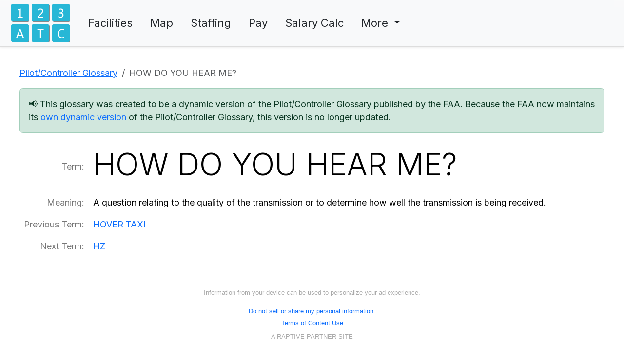

--- FILE ---
content_type: text/html; charset=UTF-8
request_url: https://123atc.com/term/how-do-you-hear-me
body_size: 2240
content:
<!doctype html>
<html lang="en">
  <head>
    <script async src="https://www.googletagmanager.com/gtag/js?id=G-F22D5N0MEM"></script>
    <script>
      window.dataLayer = window.dataLayer || [];
      function gtag(){dataLayer.push(arguments);}
      gtag('js', new Date());

      gtag('config', 'G-F22D5N0MEM');
    </script>
 
    <script data-no-optimize="1" data-cfasync="false">
    (function(w, d) {
      w.adthrive = w.adthrive || {};
      w.adthrive.cmd = w.
      adthrive.cmd || [];
      w.adthrive.plugin = 'adthrive-ads-manual';
      w.adthrive.host = 'ads.adthrive.com';var s = d.createElement('script');
      s.async = true;
      s.referrerpolicy='no-referrer-when-downgrade';
      s.src = 'https://' + w.adthrive.host + '/sites/692613d6e5b6a570b87f80fc/ads.min.js?referrer=' + w.encodeURIComponent(w.location.href) + '&cb=' + (Math.floor(Math.random() * 100) + 1);
      var n = d.getElementsByTagName('script')[0];
      n.parentNode.insertBefore(s, n);
    })(window, document);
    </script>
    <meta charset="utf-8">
    <meta name="viewport" content="width=device-width, initial-scale=1">
    <meta name="robots" content="noindex"> 
    <title>HOW DO YOU HEAR ME? - Pilot/Controller Glossary</title>
    <meta name="description" content="A question relating to the quality of the transmission or to determine how well the transmission is being received …">
    <link href="https://cdn.jsdelivr.net/npm/bootstrap@5.3.3/dist/css/bootstrap.min.css" rel="stylesheet" integrity="sha384-QWTKZyjpPEjISv5WaRU9OFeRpok6YctnYmDr5pNlyT2bRjXh0JMhjY6hW+ALEwIH" crossorigin="anonymous">
    <link href="https://fonts.googleapis.com/css2?family=Inter:wght@300;400;600;800&display=swap" rel="stylesheet">
    <link rel="stylesheet" href="/css/style.css">
    <link rel="icon" type="image/x-icon" href="/images/favicon.png">
      </head>
  <body>
    <header class="bg-light bg-gradient shadow-sm">
      <div>
        <nav class="navbar navbar-expand-md bg-light" data-bs-theme="light">
        <a href="/" id="logo"><img src="/images/123atc.png" alt="123ATC"></a>
        <button class="navbar-toggler" type="button" data-bs-toggle="collapse" data-bs-target="#navbarSupportedContent" aria-controls="navbarSupportedContent" aria-expanded="false" aria-label="Toggle navigation">
          <span class="navbar-toggler-icon"></span>
        </button>
        <div class="collapse navbar-collapse" id="navbarSupportedContent">
          <ul class="navbar-nav">
            <li class="nav-item"><a class="nav-link" href="/facilities">Facilities</a></li>
            <li class="nav-item"><a class="nav-link" href="/map">Map</a></li>
            <li class="nav-item"><a class="nav-link" href="/staffing">Staffing</a></li>
            <li class="nav-item"><a class="nav-link" href="/pay">Pay</a></li>
            <li class="nav-item"><a class="nav-link" href="/salary">Salary Calc</a></li>
      
            <li class="nav-item dropdown">
              <a class="nav-link dropdown-toggle" href="#" role="button" data-bs-toggle="dropdown" aria-expanded="false">
                More
              </a>
              <div class="dropdown-menu">
                <a class="dropdown-item" href="/call-signs">Call Signs</a>
                <div class="dropdown-divider"></div>
                              <a class="dropdown-item" href="/faa-payroll-calendar-2025">2025 FAA Payroll Calendar</a>
                              <a class="dropdown-item" href="/faa-payroll-calendar-2026">2026 FAA Payroll Calendar</a>
                              <h6 id="nextpay" class="dropdown-header">Next payday is <strong>January 20</strong></h6>
                <div class="dropdown-divider"></div>
                <a class="dropdown-item" href="/contact">Contact</a>
              </div>
            </li>
          </ul>
        </div>
      </nav>
      </div>
    </header>
    <div id="main">

<nav aria-label="breadcrumb">
  <ol class="breadcrumb">
    <li class="breadcrumb-item"><a href="/glossary">Pilot/Controller Glossary</a></li>
    <li class="breadcrumb-item active" aria-current="page">HOW DO YOU HEAR ME?</li>
  </ol>
</nav>

<div class="alert alert-success" role="alert">
  📢 This glossary was created to be a dynamic version of the Pilot/Controller Glossary published by the FAA.  Because the FAA now maintains its <a href="https://www.faa.gov/air_traffic/publications/atpubs/pcg_html/">own dynamic version</a> of the Pilot/Controller Glossary, this version is no longer updated.
</div>

<table class="table table-borderless term">
  <tbody>
    <tr>
      <th scope="row">Term:</th>
      <td>
        <h1 class="display-4">HOW DO YOU HEAR ME?</h1>
      </td>
    </tr>
    <tr>
      <th scope="row" class="align-top">Meaning:</th>
      <td>A question relating to the quality of the transmission or to determine how well the transmission is being received.</td>
    </tr>
    <tr>
      <th scope="row">Previous Term:</th>
      <td><a href="/term/hover-taxi">HOVER TAXI</a></td>
    </tr>
    <tr>
      <th scope="row">Next Term:</th>
      <td><a href="/term/hz">HZ</a></td>
    </tr>
  </tbody>
</table>



</div><footer>
      <ul class="list-inline list-unstyled">
        <li class="list-inline-item">&copy; 2026 <a href="/">123ATC</a></li>
        <li class="list-inline-item"><a href="/facilities">Facilities</a></li>
        <li class="list-inline-item"><a href="/map">Map</a></li>
        <li class="list-inline-item"><a href="/staffing">Staffing</a></li>
        <li class="list-inline-item"><a href="/pay">Pay</a></li>
        <li class="list-inline-item"><a href="/salary">Salary Calc</a></li>
        <li class="list-inline-item"><a href="/call-signs">Call Signs</a></li>
        <li class="list-inline-item"><a href="/faa-payroll-calendar-2026">Calendar</a></li>
        <li class="list-inline-item"><a href="/contact">Contact</a></li>
        <li class="list-inline-item"><a href="/privacy">Privacy</a></li>
      </ul>
    </footer>
    <script src="https://cdn.jsdelivr.net/npm/bootstrap@5.3.3/dist/js/bootstrap.bundle.min.js" integrity="sha384-YvpcrYf0tY3lHB60NNkmXc5s9fDVZLESaAA55NDzOxhy9GkcIdslK1eN7N6jIeHz" crossorigin="anonymous"></script>
  <script defer src="https://static.cloudflareinsights.com/beacon.min.js/vcd15cbe7772f49c399c6a5babf22c1241717689176015" integrity="sha512-ZpsOmlRQV6y907TI0dKBHq9Md29nnaEIPlkf84rnaERnq6zvWvPUqr2ft8M1aS28oN72PdrCzSjY4U6VaAw1EQ==" data-cf-beacon='{"version":"2024.11.0","token":"78ea1d22e1d2419ba35ec59158211068","r":1,"server_timing":{"name":{"cfCacheStatus":true,"cfEdge":true,"cfExtPri":true,"cfL4":true,"cfOrigin":true,"cfSpeedBrain":true},"location_startswith":null}}' crossorigin="anonymous"></script>
</body>
</html>

--- FILE ---
content_type: text/html
request_url: https://api.intentiq.com/profiles_engine/ProfilesEngineServlet?at=39&mi=10&dpi=936734067&pt=17&dpn=1&iiqidtype=2&iiqpcid=c19723b1-7be4-40c6-a215-dd41d9d00328&iiqpciddate=1768558547022&pcid=ed057306-8dfd-42ee-aee8-7ae68f87fbc5&idtype=3&gdpr=0&japs=false&jaesc=0&jafc=0&jaensc=0&jsver=0.33&testGroup=A&source=pbjs&ABTestingConfigurationSource=group&abtg=A&vrref=https%3A%2F%2F123atc.com%2Fterm%2Fhow-do-you-hear-me
body_size: 59
content:
{"abPercentage":97,"adt":1,"ct":2,"isOptedOut":false,"data":{"eids":[]},"dbsaved":"false","ls":true,"cttl":86400000,"abTestUuid":"g_1ae95b35-0a84-4c3d-89f6-2df304508264","tc":9,"sid":-1072958561}

--- FILE ---
content_type: text/css; charset=utf-8
request_url: https://123atc.com/css/style.css
body_size: 3034
content:
html {
  position: relative;
  min-height: 100%;
  overflow-y: scroll;
  font-size: 18px;
}

body {
  margin-bottom: 260px; /* account for tallest footer */
  font-family: 'Inter', sans-serif; /* ADD THIS LINE */
}

/* Scroll Shadows */
.scroll-shadows {
  overflow: auto;
  background:
    linear-gradient(white 100%, rgba(255, 255, 255, 0)) left center,
    linear-gradient(white 100%, rgba(255, 255, 255, 0)) right center,
    radial-gradient(farthest-side at 0 50%, rgba(0, 0, 0, 0.2), rgba(0, 0, 0, 0)) left center,
    radial-gradient(farthest-side at 100% 50%, rgba(0, 0, 0, 0.2), rgba(0, 0, 0, 0)) right center;
  background-repeat: no-repeat;
  background-size: 40px 100%, 40px 100%, 20px 100%, 20px 100%;
  background-attachment: local, local, scroll, scroll;
}

ul.gallery li {
  width: 300px;
}

header {
  border-bottom: 1px solid #ddd;
  font-size: 22px;
}

header > div {
  max-width: 1260px;
  margin: 0 auto;
  padding: 0 10px;
}

#logo img {
  width: 121px;
  height: 79px;
}

#logo {
  padding: 3px;
  margin: 5px 25px 5px 0;
}

.navbar {
  padding: 0;
}

.navbar-nav .nav-link {
  color: inherit;
  margin-right: 18px;
  white-space: nowrap;
}

@media only screen and (max-width: 880px) {
  .navbar-nav .nav-link {
    margin-right: 3px;
  }
  #logo {
    margin-right: 12px;
  }
}

header .active {
  font-weight: 600;
}

header a,
header a:hover,
header a:focus,
header a:active {
  color: inherit;
}

a.dropdown-item:hover {
  color: #fff;
  background: #0d6efd; /* BS5 primary blue */
}

.dropdown-menu {
  border: 1px solid rgba(0,0,0,0.3);
  box-shadow: 1px 1px 3px rgba(0,0,0,0.3);
}

#nextpay {
  font-size: 1rem;
  color: inherit;
  background-color: rgb(195, 230, 203);
}

#ads_top {
  min-height: 90px;
  margin-bottom: 40px;
}

/* Common Layout */
h2, h3, h4 {
  margin-top: 2rem;
}

div#main {
  max-width: 1260px;
  margin: 0 auto;
  padding: 40px 30px;
}

@media (max-width: 600px) {
  div#main {
    padding-left: 20px;
    padding-right: 20px;
  }
}

.table-nf {
  width: auto;
}

.table {
  margin: 1rem 0;
}

.table thead th {
  background-color: #aef;
  border-bottom-color: #4ce;
  border-top: 0;
  vertical-align: bottom;
}

.table-per thead th {
  background-color: #fdb;
  border-bottom-color: #f96;
}

.table thead th.title {
  background-color: #4ce;
  border-bottom: 0;
}

.alert-dismissible .btn-close {
  padding-top: 0.6rem;
}

form#notifyme {
  max-width: 525px;
  margin: 2rem auto;
  padding: 1rem 2rem;
  text-align: center;
  border: 1px solid #ccc;
  box-shadow: 1px 1px 2px rgba(0,0,0,0.1);
  border-radius: 5px;
  background: #eee;
}

#notifyme label {
  text-align: left;
  font-weight: 500;
}

ul.list-large li {
  font-size: 1.25rem;
  margin: 10px 0;
}

ul.list-medium li {
  font-size: 1.25rem;
  margin: 5px 0;
}

/* Calendars */
.calendar {
  width: 100%;
  height: 600px;
}

ol.calendar-nav .breadcrumb-item+.breadcrumb-item::before {
   content: "|"; 
}

/* Home Page */
.hold, .grid {
  margin: 0 -15px;
}

@media (min-width: 900px) {
  .hold {
    display: flex;
  }
}

@media (min-width: 770px) {
  .grid {
    display: flex;
  }
}

.part {
  padding: 0 15px;
  width: 100%;
}

/* Salary Page */
#pay {
  margin-top: 2rem;
}
#calc {
  margin-top: 2rem;
}
#calc select {
  font-size: 1.1rem;
  font-weight: 600;
  height: auto;
  width: auto;
  background-color: #fafafa;
}
@media (max-width: 500px) {
  #calc select {
    width: 100%;
  }
}
#calc option {
  font-size: 1.1rem;
  font-weight: 600;
}

table .ltgt {
  padding-right: 0;
  text-align: right;
}

.form-inline label {
  margin-right: 8px;
}
.form-inline .form-group {
  margin-right: 16px;
  margin-bottom: 10px;
}

.tip {
  color: #07f;
  border: 1px solid #07f;
  border-radius: 15px;
  font-style: italic;
  font-weight: bold;
  padding: 0 6px;
  font-size: 12px;
  margin-left: 5px;
}

/* Tooltips */
.tooltip-inner {
  max-width: 385px;
  text-align: left;
  font-size: 1rem;
  padding: 0.5rem 1.0rem;
  background-color: #333;
}
.tooltip.show {
  opacity: 1;
}

/* Tablesorter */
th.tablesorter-header:hover {
  cursor: pointer;
  background-color: #86e7ff;
}
.table-per th.tablesorter-header:hover {
  cursor: pointer;
  background-color: #fb8;
}
.tablesorter-header {
  white-space: nowrap;
}
.tablesorter-header-inner {
  display: inline-block;
}
.tablesorter-headerDesc::after {
  content: '▼';
}
.tablesorter-headerAsc::after {
  content: '▲';
} 
.tablesorter-headerDesc::after, .tablesorter-headerAsc::after {
  font-size: 0.85rem;
  color: #3db7d6;
  padding-left: 6px;
}
.table-per .tablesorter-headerDesc::after, .table-per .tablesorter-headerAsc::after {
  color: #f64;
}
.nowrap {
  white-space: nowrap;
}

/* Facility Page */
td.notice {
  border-top: 0;
}
.breadcrumb {
  padding: 0;
  background-color: inherit;
}
.near {
  text-align: center;
  margin-top: 75px;
}
.near li {
  display: inline-block;
  text-align: center;
  min-width: 100px;
  margin-bottom: 45px;
}
.near li:first-child {
  margin-right: 300px;
}
.near a span {
  font-size: 28px;
}
@media only screen and (max-width: 825px) {
  .near li:first-child {
    margin-right: 125px;
  }
}
@media only screen and (max-width: 650px) {
  .near li:first-child {
    margin-right: 45px;
  }
}
.near .btn-primary {
  background-color: #ccc;
  border-color: #ccc;
  color: #000;
  box-shadow: 2px 2px 2px rgba(0,0,0,.4);
}
.near .btn-primary:hover {
  color: #fff;
  background-color: #0d6efd;
  border-color: #0a58ca;
}

/* Call Sign Page */
.nav-tabs .nav-item.show .nav-link, .nav-tabs .nav-link.active, .nav-tabs .nav-link.active:hover {
  border-color: #bbb #bbb #fff;
}
.nav-tabs {
  border-bottom: 1px solid #bbb;
  margin: 30px 0 20px 0;
}
.nav-tabs .nav-link:hover {
  border-color: #ccc #ccc #bbb;
}
.nav-pills {
  margin: 10px 0 30px 0;
}
.nav-pills .nav-link {
   padding: .5rem .89rem;
}

.termlist li {
  margin-bottom: 10px;
  font-size: 18px;
}
.termlist li a {
  padding: 5px 0;
}

.term {
  width: 100%;
}
.term th {
  font-weight: normal;
  text-align: right;
  width: 1%;
  color: #777;
  vertical-align: middle;
  white-space: nowrap;
}
.term ol li {
  margin-bottom: 15px;
  padding-left: 5px;
}
.term ol, .term td p {
   margin-top: 15px;
}
.term td li p {
   margin-top: 0;
}
.term ol.solo {
   margin-top: 0;
   margin-left: -22px;
}
.nomargin {
  margin-bottom: 0;
}
.muted {
  color: #9aa;
}

.countries {
  margin-top: 30px;
  column-count: 3;
  column-gap: 20px;
}
.countries li {
  margin-bottom: 20px;
}
.countries li a {
  padding: 5px 0;
}
@media only screen and (max-width: 1130px) {
  .countries {
    column-count: 2;
  }
}
@media only screen and (max-width: 900px) {
  .term .display-4 {
    font-size: 2.5rem;
  }
}
@media only screen and (max-width: 650px) {
  .term .display-4 {
    font-size: 2rem;
  }
  .term th {
    padding-left: 0;
    white-space: normal;
  }
  .term td {
    padding-right: 0;
  }
}
@media only screen and (max-width: 800px) {
  .countries {
    column-count: 1;
  }
}
@media only screen and (min-width: 800px) {
  .termlist {
    column-count: 2;
    column-gap: 50px;
  }
}

h2.display-4 {
  margin-top: 0;
}

.flag {
  min-width: 50px;
  margin-right: 5px;
  display: inline-block;
  text-align: center;
}
.flag img {
  height: 20px;
  max-width: 50px;
  box-shadow: 1px 1px 4px rgba(0,0,0,0.4);
  vertical-align: top;
  margin-top: 2px;
}
.term .flag img {
  margin-left: 10px;
}

.cflag {
  min-width: 90px;
  min-height: 40px;
  margin-right: 10px;
  display: inline-block;
  text-align: center;
  vertical-align: middle;
}
.cflag img {
  box-shadow: 1px 1px 4px rgba(0,0,0,0.4);
  max-height: 40px;
  max-width: 90px;
}

.phonetic tbody th, .phonetic .title {
  text-align: center;
}
.phonetic span {
  font-weight: bold;
}

.search {
  max-width: 400px;
  margin-bottom: 20px;
}
.glosAutoComplete {
  max-width: 600px;
}
.facAutoComplete, .csAutoComplete {
  font-size: 1.25rem;
  height: auto;
}

/* Staffing */
.bar-outer {
  height: 40px;
  background-color: #dc3545;
  margin: 1em 0;
}
.bar-inner {
  float: left;
  height: 40px;
  background-color: #459156;
  color: white;
  text-align: center;
  line-height: 40px;
}
.bar-inner p {
  vertical-align: middle;
  margin: 0;
}
span.ouch {
  background-color: pink;
}

/* Footer */
footer {
  position: absolute;
  bottom: 0;
  text-align: center;
  width: 100%;
  background: #f3f3f3;
  padding: 10px;
  color: #666;
  padding-bottom: 100px;
}
footer ul {
  margin: 15px;
}
footer ul li {
  margin: 10px;
}
footer a {
  text-decoration: none;
}
footer a {
  color: inherit;
  padding: 2px;
}
footer a:hover {
  text-decoration: underline;
}

/* Map Page */
#map { height: 650px; width: 100%; border-radius: 8px; border: 1px solid #ddd; }
.filter-box { background: #f8f9fa; padding: 20px; border-radius: 8px; margin-bottom: 20px; border: 1px solid #dee2e6; }

/* --- Custom Map Icons --- */
.map-marker {
    display: block;
    border: 2px solid white;
    box-shadow: 1px 1px 3px rgba(0,0,0,0.4);
    transition: transform 0.1s;
}
.map-marker:hover {
    transform: scale(1.2);
    z-index: 1000 !important;
}

/* Shape: Circle (Towers) */
.shape-circle { border-radius: 50%; }

/* Shape: Square (TRACONs) */
.shape-square { border-radius: 2px; }

/* Shape: Diamond (Up/Downs) */
.shape-diamond { transform: rotate(45deg); border-radius: 2px; }
/* Fix hover for rotated diamond so it scales correctly */
.shape-diamond:hover { transform: rotate(45deg) scale(1.2); }

/* Shape: Triangle (Centers) */
.shape-triangle {
    /* 1. Remove standard rectangular borders/shadows */
    background-color: transparent !important;
    border: none !important;
    box-shadow: none !important;
    
    /* 2. Use a filter to create a shadow that follows the irregular shape */
    filter: drop-shadow(1px 1px 3px rgba(0,0,0,0.4));
    
    /* 3. Ensure positioning context for the inner triangles */
    position: relative;
}

/* 4. The White Background (Acts as the Border) */
.shape-triangle::before {
    content: "";
    display: block;
    position: absolute;
    inset: 0; /* fills the parent */
    background-color: white;
    clip-path: polygon(50% 0%, 0% 100%, 100% 100%);
    z-index: 1;
}

/* 5. The Colored Inner Triangle */
.shape-triangle::after {
    content: "";
    display: block;
    position: absolute;
    inset: 0; /* fills the parent */
    background-color: #d63384; /* Pink/Red for Centers */
    clip-path: polygon(50% 0%, 0% 100%, 100% 100%);
    z-index: 2;
    
    /* 6. Scale down to reveal the white ::before element behind it */
    transform: scale(0.75); 
    transform-origin: 50% 67%; /* Scale from the visual center (centroid) */
}

/* Colors */
.bg-tower { background-color: #0d6efd; }   /* Blue */
.bg-tracon { background-color: #198754; }  /* Green */
.bg-updown { background-color: #6610f2; }  /* Purple */
.bg-center { background-color: #d63384; }  /* Pink/Red */


/* Map Search Overlay */
.map-container {
    position: relative;
}

.search-overlay {
    position: absolute !important;
    top: 15px;
    left: 50%;
    transform: translateX(-50%);
    z-index: 2000;
    width: 90%;
    max-width: 400px;
    box-shadow: 0 4px 12px rgba(0,0,0,0.15);
    border-radius: var(--bs-border-radius);
}

.search-overlay .form-control {
    background-color: rgba(255, 255, 255, 0.3);
    backdrop-filter: blur(4px);
    border: 1px solid rgba(0,0,0,0.1);
}

.search-overlay .form-control:focus {
    background-color: rgba(255, 255, 255, 0.7);
    box-shadow: 0 0 0 0.25rem rgba(13, 110, 253, 0.25);
}

.search-overlay .dropdown-menu {
    background-color: rgba(255, 255, 255, 0.7);
    backdrop-filter: blur(4px);
    max-height: 300px;
    overflow-y: auto;
}

--- FILE ---
content_type: application/javascript;charset=iso-8859-1
request_url: https://fid.agkn.com/f?apiKey=2487261909&r=https%3A%2F%2F123atc.com%2Fterm%2Fhow-do-you-hear-me
body_size: 110
content:
{ "fabrickId" : "E1:Y1o8vL0xO_t_5nFUdHX4CKgLvqRF1HcK0auqx7W3YJe2FJnf0mHrRdlOp0Y1scE10gzjs3173FJyUkQJdFcRiWs7bcG9BKqs1Laj6dZXHmA6cWOYqDdY3d_tpjN01mOu" }

--- FILE ---
content_type: text/plain; charset=utf-8
request_url: https://ads.adthrive.com/http-api/cv2
body_size: 3569
content:
{"om":["06s8mwpb","1","10011/140f603d0287260f11630805a1b59b3f","10011/3b4b6b88bd3ac925e26c33fe3d42d63d","10011/6d6f4081f445bfe6dd30563fe3476ab4","1006_201706927","10310289136970_579599725","10877374","11142692","11509227","11896988","12010088","12142259","12151247","124843_8","124844_19","124848_7","12gfb8kp","13pxfz2p","14xoyqyz","1896637","1dwefsfs","1kch9gc0","202d4qe7","206_501425","2249:691925891","2307:3zp8ouf1","2307:6wbm92qr","2307:7xb3th35","2307:a55fh6ja","2307:bpecuyjx","2307:clpej29x","2307:g749lgab","2307:gi2ao982","2307:h1yuh03l","2307:q7tzkqp6","2307:s4s41bit","2307:s5fkxzb8","2307:u30fsj32","2307:u5zlepic","2307:vntg5tj3","2307:xbw1u79v","23786440","2409_25495_176_CR52092918","2409_25495_176_CR52092920","2409_25495_176_CR52092921","2409_25495_176_CR52092923","2409_25495_176_CR52092954","2409_25495_176_CR52092956","2409_25495_176_CR52092957","2409_25495_176_CR52092959","2409_25495_176_CR52150651","2409_25495_176_CR52153848","2409_25495_176_CR52153849","2409_25495_176_CR52175340","2409_25495_176_CR52178314","2409_25495_176_CR52178315","2409_25495_176_CR52178316","2409_25495_176_CR52186411","2409_25495_176_CR52188001","242366065","245841736","25048620","25_53v6aquw","25_op9gtamy","2715_9888_501349","2760:176_CR52092918","2760:176_CR52092920","2760:176_CR52092923","2760:176_CR52092959","2760:176_CR52175340","2760:176_CR52178315","2760:176_CR52178316","2760:176_CR52186411","2760:176_CR52188001","29102835","2y5a5qhb","3018/05664818785ce50754a75ceaab330694","308_125203_14","31qdo7ks","32704612","32735354","33145646","3335_25247_700109379","3335_25247_700109383","33603859","3490:CR52092918","3490:CR52092920","3490:CR52092923","3490:CR52175339","3490:CR52178314","3490:CR52178316","3490:CR52212685","3490:CR52212686","3490:CR52212687","3490:CR52212688","362437_367_247858","3658_134479_vntg5tj3","3658_146693_T26114212","3658_15078_u5zlepic","3658_203382_auyahd87","3702_139777_24765494","381513943572","3822:23149016","3LMBEkP-wis","3XJ7wspEDNgY54aAwqQk3Q==","3k7yez81","3o9hdib5","3v2n6fcp","409_192552","409_192565","409_216324","409_216366","409_216396","409_216406","409_216408","409_216416","409_220333","409_220334","409_220336","409_223589","409_225978","409_226322","409_226342","409_226352","409_227223","409_227224","409_227226","409_227227","409_227230","409_227239","409_228070","409_228087","409_228105","409_228107","409_231798","458901553568","47869802","485027845327","4cepw60l","4fk9nxse","4qxmmgd2","4r7canzx","506236635","52136747","521_425_203730","521_425_203732","52bh8xmf","5316_139700_2fecd764-9cd3-4f14-b819-c5f009ce6090","5316_139700_bd0b86af-29f5-418b-9bb4-3aa99ec783bd","5316_139700_e57da5d6-bc41-40d9-9688-87a11ae6ec85","53v6aquw","54779847","54779856","54779873","5510:0nkew1d9","5510:cymho2zs","5510:kecbwzbd","5510:sagk476t","5510:vtsenhfg","55726028","55726194","557_409_216366","557_409_216416","557_409_220149","557_409_220333","557_409_220334","557_409_220342","557_409_220352","557_409_220353","557_409_220354","557_409_223589","557_409_225988","557_409_228055","557_409_228065","557_409_228105","557_409_228354","557_409_228359","557_409_228363","55826909","5626560399","56635945","5726594343","577459007735362678","5926525161","595337192","59664236","5fz7vp77","5ia3jbdy","5mh8a4a2","60f5a06w","61201311","61210719","61916211","61916223","61916225","61932920","61932925","61932933","6226505231","6250_66552_1078081054","6250_66552_T26310990","627309156","627309159","628015148","628086965","628153053","628222860","628223277","628360579","628360582","628444259","628444433","628444439","628456310","628456382","628622163","628622172","628622178","628622241","628622244","628622247","628683371","628687043","628687157","628803013","628841673","629009180","629167998","629168010","629168565","629171196","629171202","62946743","62946748","62959980","63069895","651019760","6547_67916_R0mbkxnJqjbcYR1o3n8k","680_99480_698281310","680_99480_700109377","680_99480_700109383","680_99480_700109389","680_99480_700109391","680_99480_700109393","680_99480_700109399","683730753","683738706","684141613","684493019","688070999","694906156","696314600","699109671","699732036","699812344","699812857","699813340","699824707","6mrds7pc","6oarz0xa","6u4glzf8","700109383","700109389","700109391","700109399","700117707","702040022","702397981","702423494","705415296","705571322","7354_138543_85445179","7354_138543_85445183","7354_138543_85807343","74_17415003","76odrdws","7732580","794di3me","7969_149355_45977549","7969_149355_46039258","7cmeqmw8","7xb3th35","8152859","8152879","8154365","81906842","82133858","83443036","85480729","85809016","85943309","86509229","86621333","86621346","8orkh93v","8w4klwi4","9057/0328842c8f1d017570ede5c97267f40d","9057/211d1f0fa71d1a58cabee51f2180e38f","91950694","9309343","93_1cmuj15l","97tc94in","a0oxacu8","a55fh6ja","a7lqxdjp","auyahd87","bpecuyjx","cr-9hxzbqc08jrgv2","cr-f6puwm2w27tf1","cr-f6puwm2y27tf1","cr-f6puwm2yu7tf1","cr-f6puwm2yw7tf1","cr-lg354l2uvergv2","cymho2zs","d8ijy7f2","daw00eve","dif1fgsg","dmoplxrm","e2c76his","e2qeeuc5","e361uczj","g749lgab","g88ob0qg","ge4000vb","gr2aoieq","hffavbt7","hgrz3ggo","hihvo0s3","hqz7anxg","hsj3dah0","i90isgt0","ikjvo5us","is1l9zv2","jd035jgw","jf0p7mje","kecbwzbd","kgfwtasx","kk5768bd","klqiditz","ktpkpcen","kx5rgl0a","lc1wx7d6","mg96m6xw","mh1m1d6d","mh2a3cu2","mrxgofeg","mwnvongn","n3egwnq7","nfwtficq","nn71e0z5","nv0uqrqm","o2s05iig","ofoon6ir","ot91zbhz","ozdii3rw","pm9dmfkk","prcz3msg","q7tzkqp6","qb8hi5il","qqvgscdx","qsssq7ii","r0jcphuw","r4slj7p5","rmenh8cz","rmrep4nh","rnvjtx7r","rrlikvt1","s4s41bit","s5fkxzb8","s5pgcdmy","sagk476t","sslkianq","t4zab46q","ti0s3bz3","tjhavble","tx8nd4ly","u30fsj32","u7p1kjgp","udxsdt9w","uf7vbcrs","ujqkqtnh","vew4by92","vntg5tj3","vtri9xns","vtwgy72c","w9z4nv6x","wn2a3vit","wt0wmo2s","wu5qr81l","x9yz5t0i","xbw1u79v","xdaezn6y","xncaqh7c","xtxa8s2d","xxv36f9n","xz9ajlkq","y141rtv6","ygmhp6c6","yn9en1xv","z2zvrgyz","zaiy3lqy","7979132","7979135"],"pmp":[],"adomains":["1md.org","a4g.com","about.bugmd.com","acelauncher.com","adameve.com","adelion.com","adp3.net","advenuedsp.com","aibidauction.com","aibidsrv.com","akusoli.com","allofmpls.org","arkeero.net","ato.mx","avazutracking.net","avid-ad-server.com","avid-adserver.com","avidadserver.com","aztracking.net","bc-sys.com","bcc-ads.com","bidderrtb.com","bidscube.com","bizzclick.com","bkserving.com","bksn.se","brightmountainads.com","bucksense.io","bugmd.com","ca.iqos.com","capitaloneshopping.com","cdn.dsptr.com","clarifion.com","clean.peebuster.com","cotosen.com","cs.money","cwkuki.com","dallasnews.com","dcntr-ads.com","decenterads.com","derila-ergo.com","dhgate.com","dhs.gov","digitaladsystems.com","displate.com","doyour.bid","dspbox.io","envisionx.co","ezmob.com","fla-keys.com","fmlabsonline.com","g123.jp","g2trk.com","gadgetslaboratory.com","gadmobe.com","getbugmd.com","goodtoknowthis.com","gov.il","grosvenorcasinos.com","guard.io","hero-wars.com","holts.com","howto5.io","http://bookstofilm.com/","http://countingmypennies.com/","http://fabpop.net/","http://folkaly.com/","http://gameswaka.com/","http://gowdr.com/","http://gratefulfinance.com/","http://outliermodel.com/","http://profitor.com/","http://tenfactorialrocks.com/","http://vovviral.com/","https://instantbuzz.net/","https://www.royalcaribbean.com/","ice.gov","imprdom.com","justanswer.com","liverrenew.com","longhornsnuff.com","lovehoney.com","lowerjointpain.com","lymphsystemsupport.com","meccabingo.com","media-servers.net","medimops.de","miniretornaveis.com","mobuppsrtb.com","motionspots.com","mygrizzly.com","myiq.com","myrocky.ca","national-lottery.co.uk","nbliver360.com","ndc.ajillionmax.com","nibblr-ai.com","niutux.com","nordicspirit.co.uk","notify.nuviad.com","notify.oxonux.com","own-imp.vrtzads.com","paperela.com","parasiterelief.com","peta.org","pfm.ninja","pixel.metanetwork.mobi","pixel.valo.ai","plannedparenthood.org","plf1.net","plt7.com","pltfrm.click","printwithwave.co","privacymodeweb.com","rangeusa.com","readywind.com","reklambids.com","ri.psdwc.com","royalcaribbean.com","royalcaribbean.com.au","rtb-adeclipse.io","rtb-direct.com","rtb.adx1.com","rtb.kds.media","rtb.reklambid.com","rtb.reklamdsp.com","rtb.rklmstr.com","rtbadtrading.com","rtbsbengine.com","rtbtradein.com","saba.com.mx","safevirus.info","securevid.co","seedtag.com","servedby.revive-adserver.net","shift.com","simple.life","smrt-view.com","swissklip.com","taboola.com","tel-aviv.gov.il","temu.com","theoceanac.com","track-bid.com","trackingintegral.com","trading-rtbg.com","trkbid.com","truthfinder.com","unoadsrv.com","usconcealedcarry.com","uuidksinc.net","vabilitytech.com","vashoot.com","vegogarden.com","viewtemplates.com","votervoice.net","vuse.com","waardex.com","wapstart.ru","wdc.go2trk.com","weareplannedparenthood.org","webtradingspot.com","www.royalcaribbean.com","xapads.com","xiaflex.com","yourchamilia.com"]}

--- FILE ---
content_type: text/plain; charset=UTF-8
request_url: https://at.teads.tv/fpc?analytics_tag_id=PUB_17002&tfpvi=&gdpr_consent=&gdpr_status=22&gdpr_reason=220&ccpa_consent=&sv=prebid-v1
body_size: 52
content:
NWU3NzhmZTMtYjU5Yy00OWU2LWI1OWYtY2M4OGI4ZGJiNjM4Izgw